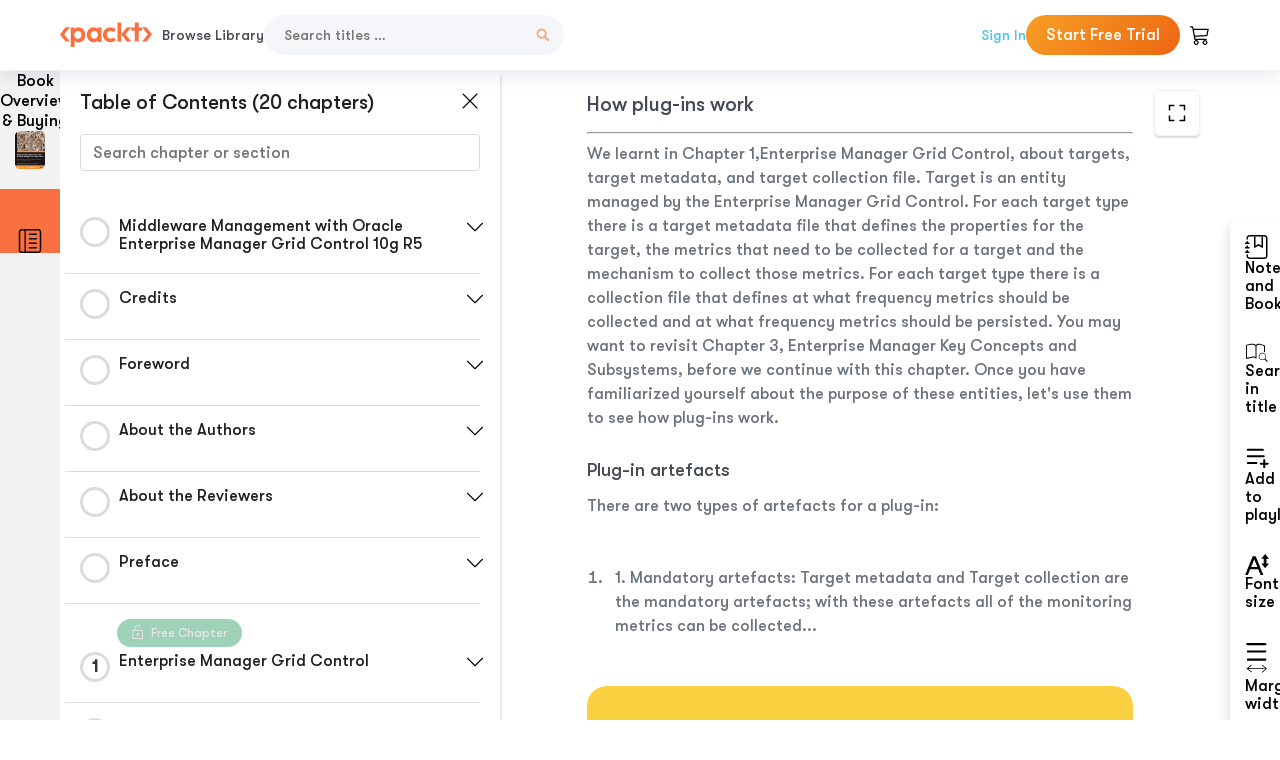

--- FILE ---
content_type: image/svg+xml
request_url: https://subscription.packtpub.com/rebuild/build/assets/search-BIeXIed5.svg
body_size: -36
content:
<svg fill="currentColor" width="24" height="24" viewBox="0 0 50 50" version="1.2" xmlns="http://www.w3.org/2000/svg"><path d="M 35.7 29.5 c 1.7 -2.7 2.6 -5.9 2.6 -9.4 c 0 -10 -8.1 -18.1 -18.1 -18.2 c -10 0 -18.1 8.1 -18.1 18.2 c 0 10 8.1 18.1 18.2 18.1 c 3.4 0 6.6 -1 9.4 -2.6 l 12.3 12.3 l 6.1 -6.1 l -12.3 -12.3 z m -15.5 1.8 c -6.2 0 -11.2 -5 -11.2 -11.2 c 0 -6.2 5 -11.2 11.2 -11.2 c 6.2 0 11.2 5 11.2 11.2 c 0 6.2 -5 11.2 -11.2 11.2 z"/></svg>